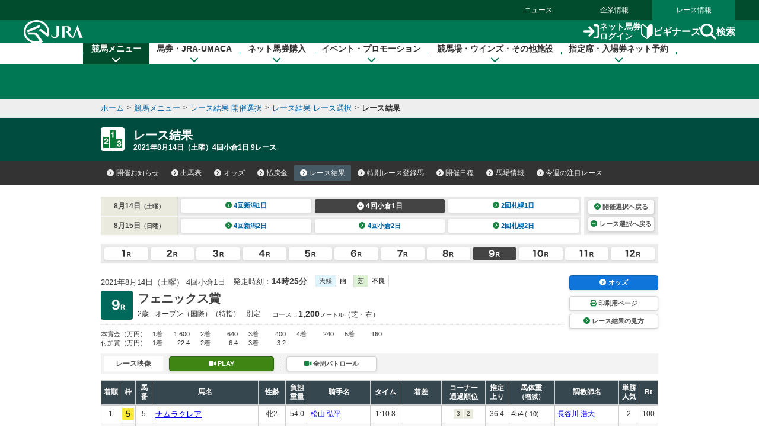

--- FILE ---
content_type: text/html
request_url: https://jra.jp/JRADB/accessS.html?CNAME=pw01sde1010202104010920210814/F1
body_size: 16570
content:
<!doctype html>
<html lang="ja">
  <head>
    <meta charset="Shift_JIS">
    <title>レース結果　JRA</title>
    
    
    <link rel="stylesheet" href="/common_r/css/base_property.css" />
<link rel="stylesheet" href="/common_d/css/reset.css" />
<link rel="stylesheet" href="/JRADB/common_d/css/fonts.css" />
<link rel="stylesheet" href="/JRADB/common_d/css/fontawesome_all.css">
<link rel="stylesheet" href="/JRADB/common_d/css/v4-shims.css">
<link rel="stylesheet" href="/common_d/css/frame_r.css?version=202510" />
<link rel="stylesheet" href="/JRADB/common_d/css/component_d.css?version=202412" />
<link rel="stylesheet" href="/JRADB/common_d/js/jquery.rcrumbs.css" />
<link rel="stylesheet" href="/JRADB/common_d/css/kaisai_info.css?version=2021" />
    <link rel="stylesheet" href="/JRADB/keiba/_css/result.css?version=202406" />
    <script src="/JRADB/js/common2.js"></script>
<script src="/JRADB/common_d/js/jquery-3.5.1.min.js"></script>
<script src="/JRADB/common_d/js/jquery.easing.min.js"></script>
<script src="/JRADB/common_d/js/jquery.cookie.js?version=2021"></script>
<script type="text/javascript" src="//web-cache.stream.ne.jp/web/jra/onetag2020/jstUtil.js" charset="Shift_JIS"></script>
<script src="//web-cache.stream.ne.jp/web/jra/onetag2020/eqOnetag.js"></script>
<script src="/common_r/header/js/header_r.js?version=202500"></script>
<script src="/common_r/footer/js/page_top.js?version=202500"></script>
<script src="/JRADB/common_d/pagetop/js/page_top.js?version=2021"></script>
<script src="/JRADB/common_d/js/anchor_scroll.js?version=2021"></script>
<script src="/JRADB/common_d/js/jquery.rcrumbs.js?version=2021"></script>
<script src="/JRADB/common_d/js/bread_crumbs.js?version=2021"></script>
<script src="/JRADB/common_d/js/jquery.matchHeight.js?version=2021"></script>
<script src="/JRADB/common_d/js/component_d.js?version=2024"></script>
<script src="/JRADB/common_d/js/kaisai_info.js?version=202104"></script>
<script type="module" charset="UTF-8" src="//web-cache.stream.ne.jp/web/jra/onetag2020/js/eqLivePopup.js"></script>
    <script src="/JRADB/keiba/_js/result.js?version=202102"></script>
    <script src="/JRADB/js/seiseki.js?version=202012"></script>
  </head>
  <body data-keiba-related-menu="result">
    <div id="wrapper">

      <div id="navigation_skip"><p><a href="#contents" tabindex="1"><i class="fa fa-chevron-circle-down" aria-hidden="true"></i>本文へ移動する</a></p></div>

<div id="header_bg"></div>

<div id="header" data-current="keiba">
<div class="content">

<div class="global_nav">
<div class="menu_list">
<div><a href="/news/">ニュース</a></div>
<div><a href="/company/">企業情報</a></div>
<div><a href="/">レース情報</a></div>
</div>
</div>

<div class="line main">
<div class="inner">
<h1><a href="/" class="sp_link_check" data-sp-link="https://sp.jra.jp/"><img src="/common_r/header/img/logo_jra.svg" alt="JRA 日本中央競馬会" /></a></h1>

<div class="menu_block">

<div class="submenu">
<div class="login"><a href="https://www.ipat.jra.go.jp/" target="_blank" title="新規ウインドウで開きます" class="sp_link_check" data-sp-link="https://www.ipat.jra.go.jp/sp/"><img src="/common_r/header/img/icon_login.svg" alt="">ネット馬券<br>ログイン</a></div>
<div class="beginner"><a href="/kouza/beginner/"><img src="/common_r/header/img/icon_beginner.svg" alt="">ビギナーズ</a></div>
<div class="search"><a href="#"  class="modal_open" role="button" tabindex="0" aria-label="検索ウィンドウを開く"><img src="/common_r/header/img/icon_search.svg" alt="">検索</a></div>

</div>

<div class="menu">
<div class="btn">
<a href="#" class="">

<span class="icon" aria-hidden="true">
<span class="bar"><span aria-hidden="true"></span><span aria-hidden="true"></span><span aria-hidden="true"></span></span>
</span>
<span class="txt"><span class="cap menu">メニュー</span><span class="cap close">閉じる</span></span>

</a>
</div>
</div>

</div><!-- /[.menu_block] -->

</div>
</div>

<div class="line" id="mega_menu">
<div class="inner">

<div class="primary_link_list">
<ul>
<li><a href="//www.jra.go.jp/faq/"><span class="icon"><i class="fa-solid fa-chevron-right" aria-hidden="true"></i></span><span class="txt">お問い合わせ/FAQ</span></a></li>
<li><a href="//qrcode.jra.go.jp/" target="_blank" title="新規ウインドウで開きます"><span class="icon"><i class="fa-solid fa-arrow-up-right-from-square" aria-hidden="true"></i></span><span class="txt">スマッピー</span></a></li>
<li><a href="https://www.ipat.jra.go.jp/sp/umaca/" target="_blank" title="新規ウインドウで開きます"><span class="icon"><i class="fa-solid fa-arrow-up-right-from-square" aria-hidden="true"></i></span><span class="txt">UMACAスマート</span></a></li>
</ul>
</div>

<ul>
<li id="gnav_keiba">
<div class="menu_unit">

<a href="/keiba/" class="category_home_link">競馬メニュー<i class="fa-solid fa-chevron-down"></i></a>
<div class="category_open_link">競馬メニュー<i class="fa-solid fa-chevron-down"></i></div>

<div class="submenu">

<div class="sub_head">
<a href="/keiba/"><i class="fa-solid fa-chevron-right" aria-hidden="true"></i>競馬メニュー トップ</a>
<div class="close"><a href="#" title="メニューを閉じる"><span class="sr-only">メニューを閉じる</span><i class="fa-solid fa-xmark" aria-hidden="true"></i></a></div>
</div>

<div class="menu_wrap col4">

<div class="col_wrap">
<div class="group_unit">
<p class="category"><span class="icon"><img src="/common_r/header/img/icon_submenu_category1_1.png" alt="" /></span><span class="txt">今週の開催情報</span></p>

<ul class="col2">
<li><a href="#" onClick="doAction('/JRADB/accessI.html','pw01ide01/4F');return false;"><span class="icon"><i class="fa-solid fa-chevron-right" aria-hidden="true"></i></span><span class="txt">開催お知らせ</span></a></li>
<li><a href="#" onClick="doAction('/JRADB/accessD.html','pw01dli00/F3');return false;"><span class="icon"><i class="fa-solid fa-chevron-right" aria-hidden="true"></i></span><span class="txt">出馬表</span></a></li>
<li><a href="#" onClick="doAction('/JRADB/accessO.html','pw15oli00/6D');return false;"><span class="icon"><i class="fa-solid fa-chevron-right" aria-hidden="true"></i></span><span class="txt">オッズ</span></a></li>
<li><a href="#" onClick="doAction('/JRADB/accessS.html','pw01sli00/AF');return false;"><span class="icon"><i class="fa-solid fa-chevron-right" aria-hidden="true"></i></span><span class="txt">レース結果</span></a></li>
<li><a href="/keiba/calendar/"><span class="icon"><i class="fa-solid fa-chevron-right" aria-hidden="true"></i></span><span class="txt">開催日程</span></a></li>
<li><a href="#" onClick="doAction('/JRADB/accessH.html','pw01hli00/03');return false;"><span class="icon"><i class="fa-solid fa-chevron-right" aria-hidden="true"></i></span><span class="txt">払戻金</span></a></li>
<li><a href="#" onClick="doAction('/JRADB/accessT.html','pw03trl00/29');return false;"><span class="icon"><i class="fa-solid fa-chevron-right" aria-hidden="true"></i></span><span class="txt">特別レース登録馬</span></a></li>
<li><a href="#" onClick="doAction('/JRADB/accessR.html','pw02uliD19999');return false"><span class="icon"><i class="fa-solid fa-chevron-right" aria-hidden="true"></i></span><span class="txt">競走馬検索</span></a></li>
<li><a href="/keiba/baba/"><span class="icon"><i class="fa-solid fa-chevron-right" aria-hidden="true"></i></span><span class="txt">馬場情報</span></a></li>
<li><a href="/keiba/thisweek/"><span class="icon"><i class="fa-solid fa-chevron-right" aria-hidden="true"></i></span><span class="txt">今週の注目レース</span></a></li>
<li><a href="/datafile/kiroku/"><span class="icon"><i class="fa-solid fa-chevron-right" aria-hidden="true"></i></span><span class="txt">達成間近な記録</span></a></li>
</ul>
</div>
</div>

<div class="col_wrap">
<div class="group_unit">
<p class="category"><span class="icon"><img src="/common_r/header/img/icon_submenu_category1_2.png" alt="" /></span><span class="txt">データファイル</span></p>

<ul class="col2">
<li><a href="/keiba/tokubetsu/"><span class="icon"><i class="fa-solid fa-chevron-right" aria-hidden="true"></i></span><span class="txt">G&#8544;レース出走馬決定順</span></a></li>
<li><a href="/datafile/seiseki/"><span class="icon"><i class="fa-solid fa-chevron-right" aria-hidden="true"></i></span><span class="txt">レース成績データ</span></a></li>
<li><a href="/datafile/tokubetsu/"><span class="icon"><i class="fa-solid fa-chevron-right" aria-hidden="true"></i></span><span class="txt">特別レース名解説</span></a></li>
<li><a href="/datafile/meikan/"><span class="icon"><i class="fa-solid fa-chevron-right" aria-hidden="true"></i></span><span class="txt">騎手・調教師データ</span></a></li>
<li><a href="/datafile/leading/"><span class="icon"><i class="fa-solid fa-chevron-right" aria-hidden="true"></i></span><span class="txt">リーディング情報</span></a></li>
<li><a href="/datafile/ranking/"><span class="icon"><i class="fa-solid fa-chevron-right" aria-hidden="true"></i></span><span class="txt">レーティング</span></a></li>
<li><a href="#" onclick="doAction('/JRADB/accessW.html','pr13rli00/8E');return false"><span class="icon"><i class="fa-solid fa-chevron-right" aria-hidden="true"></i></span><span class="txt">レコードタイム表</span></a></li>
<li><a href="/datafile/resist/"><span class="icon"><i class="fa-solid fa-chevron-right" aria-hidden="true"></i></span><span class="txt">競走馬登録馬名簿・馬名意味</span></a></li>
<li><a href="#" onClick="doAction('/JRADB/accessV.html','pv156liH1/98');return false"><span class="icon"><i class="fa-solid fa-chevron-right" aria-hidden="true"></i></span><span class="txt">競走馬登録・抹消一覧</span></a></li>
<li><a href="/keiba/5dai/"><span class="icon"><i class="fa-solid fa-chevron-right" aria-hidden="true"></i></span><span class="txt">5大登録</span></a></li>
<li><a href="/keiba/rpdf/"><span class="icon"><i class="fa-solid fa-chevron-right" aria-hidden="true"></i></span><span class="txt">開催場別出馬表</span></a></li>
</ul>
</div>
</div>

<div class="col_wrap">
<div class="group_unit">
<p class="category"><span class="icon"><img src="/common_r/header/img/icon_submenu_category1_3.png" alt="" /></span><span class="txt">競馬のルール</span></p>

<ul>
<li><a href="/keiba/program/"><span class="icon"><i class="fa-solid fa-chevron-right" aria-hidden="true"></i></span><span class="txt">競馬番組</span></a></li>
<li><a href="/judge/"><span class="icon"><i class="fa-solid fa-chevron-right" aria-hidden="true"></i></span><span class="txt">降着・失格のルール</span></a></li>
<li><a href="/keiba/rules/"><span class="icon"><i class="fa-solid fa-chevron-right" aria-hidden="true"></i></span><span class="txt">競馬のルール</span></a></li>
</ul>
</div>

<div class="group_unit">
<p class="category"><span class="icon"><img src="/common_r/header/img/icon_submenu_category1_4.png" alt="" /></span><span class="txt">海外競馬・地方競馬</span></p>

<ul>
<li><a href="/keiba/overseas/"><span class="icon"><i class="fa-solid fa-chevron-right" aria-hidden="true"></i></span><span class="txt">海外競馬発売</span></a></li>
<li><a href="/news/kaigai/"><span class="icon"><i class="fa-solid fa-chevron-right" aria-hidden="true"></i></span><span class="txt">JRAの国際競走</span></a></li>
<li><a href="/link/nar.html"><span class="icon"><i class="fa-solid fa-chevron-right" aria-hidden="true"></i></span><span class="txt">地方競馬の情報・関連リンク</span></a></li>
</ul>
</div>
</div>
<div class="col_wrap">

<div class="group_unit">
<p class="category"><span class="icon"><img src="/common_r/header/img/icon_submenu_category1_5.png" alt="" /></span><span class="txt">競馬にかかわる人々</span></p>

<ul>
<li><a href="/owner/"><span class="icon"><i class="fa-solid fa-chevron-right" aria-hidden="true"></i></span><span class="txt">馬主情報</span></a></li>
<li><a href="/school/jockey/"><span class="icon"><i class="fa-solid fa-chevron-right" aria-hidden="true"></i></span><span class="txt">騎手になるには</span></a></li>
<li><a href="/school/stable/work/"><span class="icon"><i class="fa-solid fa-chevron-right" aria-hidden="true"></i></span><span class="txt">厩舎スタッフになるには</span></a></li>
</ul>


</div>

<div class="group_unit">
<p class="category"><span class="icon"><img src="/common_r/header/img/icon_submenu_category1_7.png" alt="" /></span><span class="txt">競馬中継・ライブ配信</span></p>

<ul>
<li><a href="/tvradio/"><span class="icon"><i class="fa-solid fa-chevron-right" aria-hidden="true"></i></span><span class="txt">競馬中継・ライブ配信</span></a></li>
</ul>
</div>
</div>
</div>

</div>
</div>
</li>

<li id="gnav_cash">
<div class="menu_unit">
<a href="/kouza/" class="category_home_link">馬券・JRA-UMACA<i class="fa-solid fa-chevron-down"></i></a>
<div class="category_open_link">馬券・JRA-UMACA<i class="fa-solid fa-chevron-down"></i></div>
<div class="submenu">

<div class="sub_head">
<a href="/kouza/"><i class="fa-solid fa-chevron-right" aria-hidden="true"></i>馬券・JRA-UMACA トップ</a>
<div class="close"><a href="#" title="メニューを閉じる"><span class="sr-only">メニューを閉じる</span><i class="fa-solid fa-xmark" aria-hidden="true"></i></a></div>
</div>

<div class="menu_wrap col4">

<div class="col_wrap">
<div class="group_unit">
<p class="category"><span class="icon"><img src="/common_r/header/img/icon_submenu_category2_1.png" alt="" /></span><span class="txt">発売・払戻</span></p>

<ul>
<li><a href="/kouza/yoko/"><span class="icon"><i class="fa-solid fa-chevron-right" aria-hidden="true"></i></span><span class="txt">発売レース一覧</span></a></li>
<li><a href="/kouza/win5/info/racelist.html"><span class="icon"><i class="fa-solid fa-chevron-right" aria-hidden="true"></i></span><span class="txt">WIN5対象レース</span></a></li>
<li><a href="/kouza/haraimodoshi/"><span class="icon"><i class="fa-solid fa-chevron-right" aria-hidden="true"></i></span><span class="txt">払戻カレンダー</span></a></li>
</ul>
</div>

<div class="group_unit">
<p class="category"><span class="icon"><img src="/common_r/header/img/icon_submenu_category2_2.png" alt="" /></span><span class="txt">UMACA</span></p>

<ul class="col2">
<li><a href="/kouza/umaca/"><span class="icon"><i class="fa-solid fa-chevron-right" aria-hidden="true"></i></span><span class="txt">UMACAとは</span></a></li>
<li><a href="/kouza/umaca/issue/"><span class="icon"><i class="fa-solid fa-chevron-right" aria-hidden="true"></i></span><span class="txt">UMACA会員登録方法</span></a></li>
<li><a href="/kouza/umaca/howto/"><span class="icon"><i class="fa-solid fa-chevron-right" aria-hidden="true"></i></span><span class="txt">UMACAご利用方法</span></a></li>
<li><a href="/kouza/umaca/smart/"><span class="icon"><i class="fa-solid fa-chevron-right" aria-hidden="true"></i></span><span class="txt">UMACAスマート</span></a></li>
<li><a href="/kouza/umaca/point/"><span class="icon"><i class="fa-solid fa-chevron-right" aria-hidden="true"></i></span><span class="txt">UMACAポイント</span></a></li>
<li><a href="/kouza/umaca/bonus/"><span class="icon"><i class="fa-solid fa-chevron-right" aria-hidden="true"></i></span><span class="txt">UMACAボーナスポイント</span></a></li>
<li><a href="https://umaportsp.jra.jp" target="_blank" title="新規ウインドウで開きます"><span class="icon"><i class="fa-solid fa-arrow-up-right-from-square" aria-hidden="true"></i></span><span class="txt">UMACAマイページ</span></a></li>
<li><a href="/kouza/umaca/umaport/"><span class="icon"><i class="fa-solid fa-chevron-right" aria-hidden="true"></i></span><span class="txt">UMAポート</span></a></li>
</ul>
</div>
</div>

<div class="col_wrap">
<div class="group_unit">
<p class="category"><span class="icon"><img src="/common_r/header/img/icon_submenu_category2_3.png" alt="" /></span><span class="txt">スマッピー</span></p>

<ul>
<li><a href="/kouza/qrbet/"><span class="icon"><i class="fa-solid fa-chevron-right" aria-hidden="true"></i></span><span class="txt">スマッピーとは</span></a></li>
<li><a href="//qrcode.jra.go.jp/" target="_blank" title="新規ウインドウで開きます"><span class="icon"><i class="fa-solid fa-arrow-up-right-from-square" aria-hidden="true"></i></span><span class="txt">スマッピー用QR作成サイト</span></a></li>
</ul>
</div>

<div class="group_unit">
<p class="category"><span class="icon"><img src="/common_r/header/img/icon_submenu_category2_4.png" alt="" /></span><span class="txt">JRAプレミアム・プラス10</span></p>

<ul>
<li><a href="/kouza/ultrapremium/"><span class="icon"><i class="fa-solid fa-chevron-right" aria-hidden="true"></i></span><span class="txt">JRAウルトラプレミアム</span></a></li>

<li><a href="/kouza/premium/"><span class="icon"><i class="fa-solid fa-chevron-right" aria-hidden="true"></i></span><span class="txt">JRAプレミアム</span></a></li>
<li><a href="/kouza/superpremium/"><span class="icon"><i class="fa-solid fa-chevron-right" aria-hidden="true"></i></span><span class="txt">JRAスーパープレミアム</span></a></li>
<li><a href="/kouza/plus10/"><span class="icon"><i class="fa-solid fa-chevron-right" aria-hidden="true"></i></span><span class="txt">JRAプラス10</span></a></li>
</ul>
</div>

<div class="group_unit">
<p class="category"><span class="icon"><img src="/common_r/header/img/icon_submenu_category_win5.png" alt="" /></span><span class="txt">WIN5</span></p>

<ul>
<li><a href="/kouza/win5/"><span class="icon"><i class="fa-solid fa-chevron-right" aria-hidden="true"></i></span><span class="txt">WIN5とは</span></a></li>
<li><a href="/kouza/win5/basic/"><span class="icon"><i class="fa-solid fa-chevron-right" aria-hidden="true"></i></span><span class="txt">WIN5を知ろう</span></a></li>
<li><a href="/kouza/win5/buy/"><span class="icon"><i class="fa-solid fa-chevron-right" aria-hidden="true"></i></span><span class="txt">WIN5の買い方は3通り</span></a></li>
<li><a href="/kouza/win5/member/"><span class="icon"><i class="fa-solid fa-chevron-right" aria-hidden="true"></i></span><span class="txt">購入するには？</span></a></li>
</ul>
</div>

</div>

<div class="col_wrap">
<div class="group_unit">
<p class="category"><span class="icon"><img src="/common_r/header/img/icon_submenu_category3_1.png" alt="" /></span><span class="txt">はじめての方へ</span></p>

<div class="category_top">
<a href="/kouza/beginner/"><span class="icon"><i class="fa-solid fa-chevron-right" aria-hidden="true"></i></span><span class="txt">ビギナーズ</span></a>
</div>

<ul class="col2">
<li><a href="/kouza/beginner/baken/"><span class="icon"><i class="fa-solid fa-chevron-right" aria-hidden="true"></i></span><span class="txt">馬券の種類</span></a></li>
<li><a href="/kouza/beginner/mark/"><span class="icon"><i class="fa-solid fa-chevron-right" aria-hidden="true"></i></span><span class="txt">マークカード</span></a></li>
<li><a href="/kouza/beginner/buy/"><span class="icon"><i class="fa-solid fa-chevron-right" aria-hidden="true"></i></span><span class="txt">馬券の購入（現金）</span></a></li>
<li><a href="/kouza/beginner/cashless/"><span class="icon"><i class="fa-solid fa-chevron-right" aria-hidden="true"></i></span><span class="txt">馬券の購入（UMACA）</span></a></li>
<li><a href="/kouza/useful/mark_form_tensu/"><span class="icon"><i class="fa-solid fa-chevron-right" aria-hidden="true"></i></span><span class="txt">フォーメーション組合せ数計算</span></a></li>
<li><a href="/kouza/yougo/"><span class="icon"><i class="fa-solid fa-chevron-right" aria-hidden="true"></i></span><span class="txt">競馬用語辞典</span></a></li>
<li><a href="/kouza/useful/hayamihyo/"><span class="icon"><i class="fa-solid fa-chevron-right" aria-hidden="true"></i></span><span class="txt">マークカード点数早見表</span></a></li>
<li><a href="#" onclick="doAction('/JRADB/accessX.html','pr12rnk00/01');return false"><span class="icon"><i class="fa-solid fa-chevron-right" aria-hidden="true"></i></span><span class="txt">払戻金ランキング</span></a></li>
<li><a href="/kouza/thoroughbred/"><span class="icon"><i class="fa-solid fa-chevron-right" aria-hidden="true"></i></span><span class="txt">サラブレッド講座</span></a></li>
<li><a href="/kouza/beginner/seminar/"><span class="icon"><i class="fa-solid fa-chevron-right" aria-hidden="true"></i></span><span class="txt">ビギナーズセミナー</span></a></li>
</ul>
</div>
</div>

<div class="col_wrap">
<div class="group_unit">
<p class="category"><span class="icon"><img src="/common_r/header/img/icon_submenu_category2_6.png" alt="" /></span><span class="txt">馬券のルール</span></p>

<ul>
<li><a href="/kouza/baken/index.html#cat_sell"><span class="icon"><i class="fa-solid fa-chevron-right" aria-hidden="true"></i></span><span class="txt">発売</span></a></li>
<li><a href="/kouza/baken/index.html#cat_harai"><span class="icon"><i class="fa-solid fa-chevron-right" aria-hidden="true"></i></span><span class="txt">払戻</span></a></li>
<li><a href="/kouza/baken/index.html#cat_return"><span class="icon"><i class="fa-solid fa-chevron-right" aria-hidden="true"></i></span><span class="txt">返還</span></a></li>
<li><a href="/kouza/baken/index.html#cat_calc"><span class="icon"><i class="fa-solid fa-chevron-right" aria-hidden="true"></i></span><span class="txt">払戻金の計算方法</span></a></li>
<li><a href="/kouza/baken/index.html#cat_info"><span class="icon"><i class="fa-solid fa-chevron-right" aria-hidden="true"></i></span><span class="txt">JRAからのお願い</span></a></li>
</ul>
</div>
</div>

</div>
</div>

</div>
</li>

<li id="gnav_dento">
<div class="menu_unit">
<a href="/dento.html" class="category_home_link">ネット馬券購入<i class="fa-solid fa-chevron-down"></i></a>
<div class="category_open_link">ネット馬券購入<i class="fa-solid fa-chevron-down"></i></div>

<div class="submenu">

<div class="sub_head">
<a href="/dento.html"><i class="fa-solid fa-chevron-right" aria-hidden="true"></i>ネット馬券購入 トップ</a>
<div class="close"><a href="#" title="メニューを閉じる"><span class="sr-only">メニューを閉じる</span><i class="fa-solid fa-xmark" aria-hidden="true"></i></a></div>
</div>

<div class="menu_wrap col3 row1">


<div class="group_unit">
<div class="login_unit">

<div class="btn_list">
<div class="unit soku">
<a href="https://www.ipat.jra.go.jp/" target="_blank" title="新規ウインドウで開きます" class="sp_link_check" data-sp-link="https://www.ipat.jra.go.jp/sp/">
<div class="logo"><img src="/common_r/header/img/logo_login_soku.svg" alt="即PAT A-PAT"></div>
<div class="btn_wrap"><div class="btn-round"><i class="fa-solid fa-arrow-right-to-bracket"></i>ログイン</div></div>
</a>
</div>

<div class="unit direct">
<a href="https://www.direct.jra.go.jp/" target="_blank" title="新規ウインドウで開きます">
<div class="logo"><img src="/common_r/header/img/logo_login_direct.svg" alt="JRAダイレクト"></div>
<div class="btn_wrap"><div class="btn-round"><i class="fa-solid fa-arrow-right-to-bracket"></i>ログイン</div></div>
</a>
</div>
<div class="unit nar">
<a href="https://n.ipat.jra.go.jp/" target="_blank" title="新規ウインドウで開きます" class="sp_link_check" data-sp-link="https://n.ipat.jra.go.jp/sp/">
<div class="logo"><img src="/common_r/header/img/logo_login_nar.svg" alt="地方競馬"></div>
<div class="btn_wrap"><div class="btn-round"><i class="fa-solid fa-arrow-right-to-bracket"></i>ログイン</div></div>
</a>
</div>
</div>

<ul class="link_list_mm">
<li><a href="/faq/id/"><span class="icon"><i class="fa-solid fa-chevron-right" aria-hidden="true"></i></span><span class="txt">加入者番号等がご不明な方</span></a></li>
<li><a href="/dento/soku/about.html"><span class="icon"><i class="fa-solid fa-chevron-right" aria-hidden="true"></i></span><span class="txt">新規会員登録</span></a></li>
</ul>

<div class="related_links">

<div><a href="https://www.nvinq.jra.go.jp/jra/servlet/JRAVotereference" class="sp_link_check btn_radius" target="_blank" title="新規ウインドウで開きます" data-sp-link="https://www.nvinq.jra.go.jp/jrasp/JRASMPVotereference"><img src="/common_r/header/img/icon_history.svg" alt="">ネット購入履歴<span class="icon"><i class="fa-solid fa-arrow-up-right-from-square" aria-hidden="true"></i></span></a></div>

<div><a href="https://www.clubjranet.jra.go.jp/clubjranet_pc/" class="sp_link_check btn_radius" target="_blank" title="新規ウインドウで開きます" data-sp-link="https://m.clubjranet.jra.go.jp/clubjranet_mo/sp/"><img src="/common_r/header/img/icon_club_jra.svg" alt="">Club JRA-Net<span class="icon"><i class="fa-solid fa-arrow-up-right-from-square" aria-hidden="true"></i></span></a></div>

</div>

</div>

</div>


<div class="col_wrap">
<div class="group_unit">
<p class="category"><span class="icon"><img src="/common_r/header/img/icon_submenu_category_dento1.svg" alt="" /></span><span class="txt"><a href="/dento/soku/about.html">新規会員登録</a></span></p>

<!-- <ul>
<li><a href="/dento/soku/about.html"><span class="icon"><i class="fa-solid fa-chevron-right" aria-hidden="true"></i></span><span class="txt">即PAT（ソクパット）とは？</span></a></li>
</ul> -->

</div>

<div class="group_unit">
<p class="category"><span class="icon"><img src="/common_r/header/img/icon_submenu_category_dento2.svg" alt="" /></span><span class="txt">ご利用案内</span></p>

<ul>
<li><a href="/dento/soku.html"><span class="icon"><i class="fa-solid fa-chevron-right" aria-hidden="true"></i></span><span class="txt">即PAT</span></a></li>
<li><a href="/dento/a.html"><span class="icon"><i class="fa-solid fa-chevron-right" aria-hidden="true"></i></span><span class="txt">A-PAT</span></a></li>
<li><a href="/dento/direct.html"><span class="icon"><i class="fa-solid fa-chevron-right" aria-hidden="true"></i></span><span class="txt">JRAダイレクト</span></a></li>
<li><a href="/dento/ars/instructions.html"><span class="icon"><i class="fa-solid fa-chevron-right" aria-hidden="true"></i></span><span class="txt">担保ARS</span></a></li>
</ul>

</div>
</div>

<div class="col_wrap">
<div class="group_unit">
<p class="category"><span class="icon"><img src="/common_r/header/img/icon_submenu_category_dento4.svg" alt="" /></span><span class="txt">キャンペーン</span></p>

<ul>
<li><a href="/dento/campaign.html"><span class="icon"><i class="fa-solid fa-chevron-right" aria-hidden="true"></i></span><span class="txt">キャンペーン一覧</span></a></li>
</ul>

</div>
</div>

</div>
</div>

</div>
</li>

<li id="gnav_event">
<div class="menu_unit">
<a href="/event/" class="category_home_link">イベント・プロモーション<i class="fa-solid fa-chevron-down"></i></a>
<div class="category_open_link">イベント・プロモーション<i class="fa-solid fa-chevron-down"></i></div>

<div class="submenu">

<div class="sub_head">
<a href="/event/"><i class="fa-solid fa-chevron-right" aria-hidden="true"></i>イベント・プロモーション トップ</a>
<div class="close"><a href="#" title="メニューを閉じる"><span class="sr-only">メニューを閉じる</span><i class="fa-solid fa-xmark" aria-hidden="true"></i></a></div>
</div>


<div class="menu_wrap col3 row1">

<div class="col_wrap">  
<div class="group_unit">
<p class="category"><span class="icon"><img src="/common_r/header/img/icon_submenu_category4_2.png" alt="" /></span><span class="txt">イベント</span></p>

<ul class="col2">
<li><a href="https://jra-fun.jp/event/list/" target="_blank" title="新規ウインドウで開きます（外部サイトに接続）"><span class="icon"><i class="fa-solid fa-arrow-up-right-from-square" aria-hidden="true"></i></span><span class="txt">競馬場</span></a></li>
<li><a href="/event/index2.html"><span class="icon"><i class="fa-solid fa-chevron-right" aria-hidden="true"></i></span><span class="txt">ウインズ</span></a></li>
<li><a href="/event/index3.html"><span class="icon"><i class="fa-solid fa-chevron-right" aria-hidden="true"></i></span><span class="txt">パークウインズ</span></a></li>
<li><a href="/event/index7.html"><span class="icon"><i class="fa-solid fa-chevron-right" aria-hidden="true"></i></span><span class="txt">ネット投票</span></a></li>
<li><a href="/event/index4.html"><span class="icon"><i class="fa-solid fa-chevron-right" aria-hidden="true"></i></span><span class="txt">馬とのふれあい</span></a></li>
<li><a href="/event/index5.html"><span class="icon"><i class="fa-solid fa-chevron-right" aria-hidden="true"></i></span><span class="txt">公開調教</span></a></li>
<li><a href="/event/index6.html"><span class="icon"><i class="fa-solid fa-chevron-right" aria-hidden="true"></i></span><span class="txt">その他</span></a></li>
</ul>
</div>
</div>

<div class="col_wrap">  
<div class="group_unit">
<p class="category"><span class="icon"><img src="/common_r/header/img/icon_submenu_category4_1.png" alt="" /></span><span class="txt">プロモーション</span></p>

<ul class="col2">
<li><a href="https://jra-fun.jp/" target="_blank" title="新規ウインドウで開きます（外部サイトに接続）"><span class="icon"><i class="fa-solid fa-arrow-up-right-from-square" aria-hidden="true"></i></span><span class="txt">JRA FUN</span></a></li>
<li><a href="https://jra-fun.jp/hellospecialtimes/" target="_blank" title="新規ウインドウで開きます（外部サイトに接続）"><span class="icon"><i class="fa-solid fa-arrow-up-right-from-square" aria-hidden="true"></i></span><span class="txt">Hello, Special Times.</span></a></li>
<li><a href="https://umajo.jra.jp" target="_blank" title="新規ウインドウで開きます（外部サイトに接続）"><span class="icon"><i class="fa-solid fa-arrow-up-right-from-square" aria-hidden="true"></i></span><span class="txt">UMAJO</span></a></li>
<li><a href="https://jra-fun.jp/welcome-chance/" target="_blank" title="新規ウインドウで開きます"><span class="icon"><i class="fa-solid fa-arrow-up-right-from-square" aria-hidden="true"></i></span><span class="txt">Welcomeチャンス！</span></a></li>
<li><a href="https://turfy.jp/" target="_blank" title="新規ウインドウで開きます（外部サイトに接続）"><span class="icon"><i class="fa-solid fa-arrow-up-right-from-square" aria-hidden="true"></i></span><span class="txt">TURFY LAND</span></a></li>
</ul>
</div>
</div>

<div class="col_wrap">  
<div class="group_unit">
<p class="category"><span class="icon"><img src="/common_r/header/img/icon_submenu_category4_3.png" alt="" /></span><span class="txt">競馬ギャラリー</span></p>

<ul class="col2">
<li><a href="/gallery/ads/"><span class="icon"><i class="fa-solid fa-chevron-right" aria-hidden="true"></i></span><span class="txt">年間CM</span></a></li>
<li><a href="/gallery/ads/other.html"><span class="icon"><i class="fa-solid fa-chevron-right" aria-hidden="true"></i></span><span class="txt">JRAポスター</span></a></li>
<li><a href="/gallery/ads/sonota.html"><span class="icon"><i class="fa-solid fa-chevron-right" aria-hidden="true"></i></span><span class="txt">その他</span></a></li>

<li><a href="/gallery/jrasho/"><span class="icon"><i class="fa-solid fa-chevron-right" aria-hidden="true"></i></span><span class="txt">JRA賞</span></a></li>
<li><a href="/gallery/dendo/"><span class="icon"><i class="fa-solid fa-chevron-right" aria-hidden="true"></i></span><span class="txt">競馬の殿堂</span></a></li>
<li><a href="/gallery/3minmeiba/"><span class="icon"><i class="fa-solid fa-chevron-right" aria-hidden="true"></i></span><span class="txt">3分でわかった気になる名馬</span></a></li>

<li><a href="/gallery/update/"><span class="icon"><i class="fa-solid fa-chevron-right" aria-hidden="true"></i></span><span class="txt">アップデートムービー</span></a></li>
<li><a href="/gallery/column/"><span class="icon"><i class="fa-solid fa-chevron-right" aria-hidden="true"></i></span><span class="txt">競馬コラム</span></a></li>
<li><a href="/gallery/digital_contents/"><span class="icon"><i class="fa-solid fa-chevron-right" aria-hidden="true"></i></span><span class="txt">壁紙カレンダー</span></a></li>
<li><a href="/gallery/digital_contents/digital_book/"><span class="icon"><i class="fa-solid fa-chevron-right" aria-hidden="true"></i></span><span class="txt">デジタルブック</span></a></li>

<li><a href="/gallery/blog/"><span class="icon"><i class="fa-solid fa-chevron-right" aria-hidden="true"></i></span><span class="txt">ブログ</span></a></li>

<li><a href="/link/eizo.html"><span class="icon"><i class="fa-solid fa-chevron-right" aria-hidden="true"></i></span><span class="txt">映像サービス・グッズ販売など</span></a></li>

</ul>
</div>
</div>


</div>
</div>
</div>
</li>

<li id="gnav_facilities">
<div class="menu_unit">
<a href="/facilities/" class="category_home_link">競馬場・ウインズ・その他施設<i class="fa-solid fa-chevron-down"></i></a>
<div class="category_open_link">競馬場・ウインズ・その他施設<i class="fa-solid fa-chevron-down"></i></div>

<div class="submenu">

<div class="sub_head">
<a href="/facilities/"><i class="fa-solid fa-chevron-right" aria-hidden="true"></i>競馬場・ウインズ・その他施設 トップ</a>
<div class="close"><a href="#" title="メニューを閉じる"><span class="sr-only">メニューを閉じる</span><i class="fa-solid fa-xmark" aria-hidden="true"></i></a></div>
</div>

<div class="menu_wrap col4">

<div class="col_wrap">
<div class="group_unit">
<p class="category"><span class="icon"><img src="/common_r/header/img/icon_submenu_category5_6.png" alt="" /></span><span class="txt">インフォメーション</span></p>

<ul>
<li><a href="/facilities/wifi/"><span class="icon"><i class="fa-solid fa-chevron-right" aria-hidden="true"></i></span><span class="txt">Wi-Fi（無線LAN）</span></a></li>
<li><a href="/facilities/informations/"><span class="icon"><i class="fa-solid fa-chevron-right" aria-hidden="true"></i></span><span class="txt">JRAからのお願い・ご注意</span></a></li>
</ul>
</div>

</div>

<div class="col_wrap">
<div class="group_unit">
<p class="category"><span class="icon"><img src="/common_r/header/img/icon_submenu_category5_2.png" alt="" /></span><span class="txt">競馬場</span></p>

<div class="category_top">
<a href="/facilities/"><span class="icon"><i class="fa-solid fa-chevron-right" aria-hidden="true"></i></span><span class="txt">競馬場トップ</span></a>
</div>

<ul class="col3">
<li><a href="/facilities/race/sapporo/"><span class="icon"><i class="fa-solid fa-chevron-right" aria-hidden="true"></i></span><span class="txt">札幌競馬場</span></a></li>
<li><a href="/facilities/race/hakodate/"><span class="icon"><i class="fa-solid fa-chevron-right" aria-hidden="true"></i></span><span class="txt">函館競馬場</span></a></li>
<li><a href="/facilities/race/fukushima/"><span class="icon"><i class="fa-solid fa-chevron-right" aria-hidden="true"></i></span><span class="txt">福島競馬場</span></a></li>
<li><a href="/facilities/race/niigata/"><span class="icon"><i class="fa-solid fa-chevron-right" aria-hidden="true"></i></span><span class="txt">新潟競馬場</span></a></li>
<li><a href="/facilities/race/tokyo/"><span class="icon"><i class="fa-solid fa-chevron-right" aria-hidden="true"></i></span><span class="txt">東京競馬場</span></a></li>
<li><a href="/facilities/race/nakayama/"><span class="icon"><i class="fa-solid fa-chevron-right" aria-hidden="true"></i></span><span class="txt">中山競馬場</span></a></li>
<li><a href="/facilities/race/chukyo/"><span class="icon"><i class="fa-solid fa-chevron-right" aria-hidden="true"></i></span><span class="txt">中京競馬場</span></a></li>
<li><a href="/facilities/race/kyoto/"><span class="icon"><i class="fa-solid fa-chevron-right" aria-hidden="true"></i></span><span class="txt">京都競馬場</span></a></li>
<li><a href="/facilities/race/hanshin/"><span class="icon"><i class="fa-solid fa-chevron-right" aria-hidden="true"></i></span><span class="txt">阪神競馬場</span></a></li>
<li><a href="/facilities/race/kokura/"><span class="icon"><i class="fa-solid fa-chevron-right" aria-hidden="true"></i></span><span class="txt">小倉競馬場</span></a></li>
</ul>
</div>
</div>

<div class="col_wrap">
<div class="group_unit">

<p class="category"><span class="icon"><img src="/common_r/header/img/icon_submenu_category5_3.png" alt="" /></span><span class="txt">ウインズ・エクセル</span></p>

<div class="category_top">
<a href="/facilities/wins.html"><span class="icon"><i class="fa-solid fa-chevron-right" aria-hidden="true"></i></span><span class="txt">ウインズ・エクセルトップ</span></a>
</div>

<ul class="col2">
<li><a href="/facilities/wins.html#area1"><span class="icon"><i class="fa-solid fa-chevron-right" aria-hidden="true"></i></span><span class="txt">北海道・東北地区</span></a></li>
<li><a href="/facilities/wins.html#area2"><span class="icon"><i class="fa-solid fa-chevron-right" aria-hidden="true"></i></span><span class="txt">関東・甲信越地区</span></a></li>
<li><a href="/facilities/wins.html#area3"><span class="icon"><i class="fa-solid fa-chevron-right" aria-hidden="true"></i></span><span class="txt">中部・関西地区</span></a></li>
<li><a href="/facilities/wins.html#area4"><span class="icon"><i class="fa-solid fa-chevron-right" aria-hidden="true"></i></span><span class="txt">中国・四国・九州地区</span></a></li>
</ul>
</div>

<div class="group_unit">

<p class="category"><span class="icon"><img src="/common_r/header/img/icon_submenu_category5_4.png" alt="" /></span><span class="txt">J-PLACE</span></p>

<div class="category_top">
<a href="/facilities/j-place.html"><span class="icon"><i class="fa-solid fa-chevron-right" aria-hidden="true"></i></span><span class="txt">J-PLACEトップ</span></a>
</div>

<ul class="col2">
<li><a href="/facilities/j-place/area1/"><span class="icon"><i class="fa-solid fa-chevron-right" aria-hidden="true"></i></span><span class="txt">北海道・東北地区</span></a></li>
<li><a href="/facilities/j-place/area2/"><span class="icon"><i class="fa-solid fa-chevron-right" aria-hidden="true"></i></span><span class="txt">関東・甲信越地区</span></a></li>
<li><a href="/facilities/j-place/area3/"><span class="icon"><i class="fa-solid fa-chevron-right" aria-hidden="true"></i></span><span class="txt">中部・関西地区</span></a></li>
<li><a href="/facilities/j-place/area4/"><span class="icon"><i class="fa-solid fa-chevron-right" aria-hidden="true"></i></span><span class="txt">中国・四国・九州地区</span></a></li>
</ul>
</div>
</div>

<div class="col_wrap">
<div class="group_unit">

<p class="category"><span class="icon"><img src="/common_r/header/img/icon_submenu_category5_5.png" alt="" /></span><span class="txt">その他施設</span></p>

<div class="category_top">
<a href="/facilities/facility.html"><span class="icon"><i class="fa-solid fa-chevron-right" aria-hidden="true"></i></span><span class="txt">その他施設トップ</span></a>
</div>

<ul class="col2">
<li><a href="/facilities/tc/miho/"><span class="icon"><i class="fa-solid fa-chevron-right" aria-hidden="true"></i></span><span class="txt">美浦トレーニング・センター</span></a></li>
<li><a href="/facilities/tc/rittou/"><span class="icon"><i class="fa-solid fa-chevron-right" aria-hidden="true"></i></span><span class="txt">栗東トレーニング・センター</span></a></li>
<li><a href="/school/"><span class="icon"><i class="fa-solid fa-chevron-right" aria-hidden="true"></i></span><span class="txt">競馬学校</span></a></li>
<li><a href="/facilities/etc/lab/"><span class="icon"><i class="fa-solid fa-chevron-right" aria-hidden="true"></i></span><span class="txt">競走馬総合研究所</span></a></li>
<li><a href="/facilities/bajikouen/"><span class="icon"><i class="fa-solid fa-chevron-right" aria-hidden="true"></i></span><span class="txt">馬事公苑</span></a></li>
<li><a href="//www.bajibunka.or.jp/uma/index.php" target="_blank" title="新規ウインドウで開く"><span class="icon"><i class="fa-solid fa-arrow-up-right-from-square" aria-hidden="true"></i></span><span class="txt">根岸競馬記念公苑</span></a></li>
<li><a href="//www.bajibunka.or.jp/keiba/index.php" target="_blank" title="新規ウインドウで開く"><span class="icon"><i class="fa-solid fa-arrow-up-right-from-square" aria-hidden="true"></i></span><span class="txt">競馬博物館</span></a></li>
<li><a href="/facilities/farm/hidaka/"><span class="icon"><i class="fa-solid fa-chevron-right" aria-hidden="true"></i></span><span class="txt">日高育成牧場</span></a></li>
<li><a href="/facilities/farm/miyazaki/"><span class="icon"><i class="fa-solid fa-chevron-right" aria-hidden="true"></i></span><span class="txt">宮崎育成牧場</span></a></li>
<li><a href="//gatej.jp/" target="_blank" title="新規ウインドウで開く"><span class="icon"><i class="fa-solid fa-arrow-up-right-from-square" aria-hidden="true"></i></span><span class="txt">Gate J.</span></a></li>
<li><a href="//jra-fun.jp/viesta/" target="_blank" title="新規ウインドウで開く"><span class="icon"><i class="fa-solid fa-arrow-up-right-from-square" aria-hidden="true"></i></span><span class="txt">VIESTA（仙台・熊本）</span></a></li>
<li><a href="http://www.miki-hlp.or.jp" target="_blank" title="新規ウインドウで開く"><span class="icon"><i class="fa-solid fa-arrow-up-right-from-square" aria-hidden="true"></i></span><span class="txt">三木ホースランドパーク</span></a></li>
</ul>
</div>
</div>

</div>
</div>

</div>
</li>

<li id="gnav_ticket">
<div class="menu_unit">
<a href="/ticket/" class="category_home_link">指定席・入場券ネット予約<i class="fa-solid fa-chevron-down"></i></a>
<div class="category_open_link">指定席・入場券ネット予約<i class="fa-solid fa-chevron-down"></i></div>

<div class="submenu">

<div class="sub_head">
<a href="/ticket/"><i class="fa-solid fa-chevron-right" aria-hidden="true"></i>指定席・入場券ネット予約 トップ</a>
<div class="close"><a href="#" title="メニューを閉じる"><span class="sr-only">メニューを閉じる</span><i class="fa-solid fa-xmark" aria-hidden="true"></i></a></div>
</div>

<div class="menu_wrap col2">

<div class="col_wrap">
<div class="group_unit">
<p class="category"><span class="icon"><img src="/common_r/header/img/icon_submenu_category5_1.png" alt="" /></span><span class="txt">指定席・入場券ネット予約</span>
<a href="https://jra-tickets.jp/contents/landing/index.html" class="btn-round green" target="_blank" title="新規ウインドウで開きます">ログイン<i class="fa-solid fa-arrow-up-right-from-square" aria-hidden="true"></i></a>
</p>

<div class="category_top">
<a href="/ticket/"><span class="icon"><i class="fa-solid fa-chevron-right" aria-hidden="true"></i></span><span class="txt">指定席・入場券ネット予約 トップ</span></a>
</div>

<ul>
<li><a href="/ticket/member/"><span class="icon"><i class="fa-solid fa-chevron-right" aria-hidden="true"></i></span><span class="txt">ネット予約会員登録</span></a></li>
<li><a href="/ticket/schedule/schedule.html"><span class="icon"><i class="fa-solid fa-chevron-right" aria-hidden="true"></i></span><span class="txt">抽選・発売スケジュール</span></a></li>
<li><a href="/ticket/resale/"><span class="icon"><i class="fa-solid fa-chevron-right" aria-hidden="true"></i></span><span class="txt">指定席転売対策への取組み</span></a></li>
<li><a href="/ticket/kiyaku/"><span class="icon"><i class="fa-solid fa-chevron-right" aria-hidden="true"></i></span><span class="txt">会員約定</span></a></li>
<li><a href="/ticket/privacy/"><span class="icon"><i class="fa-solid fa-chevron-right" aria-hidden="true"></i></span><span class="txt">個人情報保護方針</span></a></li>
<li><a href="/ticket/mailorderlaw/"><span class="icon"><i class="fa-solid fa-chevron-right" aria-hidden="true"></i></span><span class="txt">特定商取引法に基づく表示</span></a></li>
</ul>
</div>

</div>

<div class="col_wrap">
<div class="group_unit">
<p class="category"><span class="icon"><img src="/common_r/header/img/icon_submenu_category_jracard.png" alt="" /></span><span class="txt">JRAカード</span></p>

<div class="category_top">
<a href="/ticket/jra-card/"><span class="icon"><i class="fa-solid fa-chevron-right" aria-hidden="true"></i></span><span class="txt">JRAカードトップ</span></a>
</div>

<ul>
<li><a href="/ticket/jra-card/index.html#jra_card_pp"><span class="icon"><i class="fa-solid fa-chevron-right" aria-hidden="true"></i></span><span class="txt">ポイントプログラム</span></a></li>
</ul>
</div>
</div>

</div>
</div>

</div>
</li>

</ul>

<div class="login_app_menu">

<div class="login_unit">

<div class="btn_list">
<div class="unit soku">
<a href="https://www.ipat.jra.go.jp/" target="_blank" title="新規ウインドウで開きます" class="sp_link_check" data-sp-link="https://www.ipat.jra.go.jp/sp/">
<div class="logo"><img src="/common_r/header/img/logo_login_soku.svg" alt="即PAT A-PAT"></div>
<div class="btn_wrap"><div class="btn-round"><i class="fa-solid fa-arrow-right-to-bracket"></i>ログイン</div></div>
</a>
</div>

<div class="unit direct">
<a href="https://www.direct.jra.go.jp/" target="_blank" title="新規ウインドウで開きます">
<div class="logo"><img src="/common_r/header/img/logo_login_direct.svg" alt="JRAダイレクト"></div>
<div class="btn_wrap"><div class="btn-round"><i class="fa-solid fa-arrow-right-to-bracket"></i>ログイン</div></div>
</a>
</div>
<div class="unit nar">
<a href="https://n.ipat.jra.go.jp/" target="_blank" title="新規ウインドウで開きます" class="sp_link_check" data-sp-link="https://n.ipat.jra.go.jp/sp/">
<div class="logo"><img src="/common_r/header/img/logo_login_nar.svg" alt="地方競馬"></div>
<div class="btn_wrap"><div class="btn-round"><i class="fa-solid fa-arrow-right-to-bracket"></i>ログイン</div></div>
</a>
</div>
</div>

<ul class="link_list_mm">
<li><a href="/faq/id/"><span class="icon"><i class="fa-solid fa-chevron-right" aria-hidden="true"></i></span><span class="txt">加入者番号等がご不明な方</span></a></li>
<li><a href="/dento/soku/about.html"><span class="icon"><i class="fa-solid fa-chevron-right" aria-hidden="true"></i></span><span class="txt">新規会員登録</span></a></li>
</ul>

<div class="related_links">

<div><a href="https://www.nvinq.jra.go.jp/jra/servlet/JRAVotereference" class="sp_link_check btn_radius" target="_blank" title="新規ウインドウで開きます" data-sp-link="https://www.nvinq.jra.go.jp/jrasp/JRASMPVotereference"><img src="/common_r/header/img/icon_history.svg" alt="">ネット購入履歴<span class="icon"><i class="fa-solid fa-arrow-up-right-from-square" aria-hidden="true"></i></span></a></div>

<div><a href="https://www.clubjranet.jra.go.jp/clubjranet_pc/" class="sp_link_check btn_radius" target="_blank" title="新規ウインドウで開きます" data-sp-link="https://m.clubjranet.jra.go.jp/clubjranet_mo/sp/"><img src="/common_r/header/img/icon_club_jra.svg" alt="">Club JRA-Net<span class="icon"><i class="fa-solid fa-arrow-up-right-from-square" aria-hidden="true"></i></span></a></div>

</div>

</div>
<!-- /[.login_unit] -->

<div class="reserve_unit">
<div><a href="https://jra-tickets.jp/contents/landing/index.html" class="btn_radius" target="_blank" title="新規ウインドウで開きます"><span class="text">指定席・入場券ネット予約 ログイン</span><span class="icon"><i class="fa-solid fa-arrow-up-right-from-square" aria-hidden="true"></i></span></a></div>

<ul class="link_list_mm">
<li>
<a href="https://my.jra-tickets.jp/entry/regMail/" target="_blank" title="新規ウインドウで開きます">
<span class="icon"><i class="fa-solid fa-arrow-up-right-from-square" aria-hidden="true"></i></span><span class="txt">指定席・入場券ネット予約 新規会員登録</span></a></li>
</ul>

</div>
<!-- /[.reserve_unit] -->

<div class="app_unit">
<a href="https://sp.jra.jp/app/index.html">
<img src="/common_r/header/img/pic_app.jpg" alt="無料公式アプリで競馬をもっと便利に！">
</a>
</div>
<!-- /[.app_unit] -->

</div><!-- /[.login_app_menu] -->

</div>
</div>

</div><!-- /[.content] -->
</div>

<!-- search_modal -->
<div class="fade modal_box modal" id="modal">
<div class="modal-dialog" role="document">
<div class="modal-content">
<div class="modal-wall">
<button type="button" class="modal_close" aria-label="検索ウィンドウを閉じる"><i class="fa-solid fa-xmark"></i></button>
<div class="modal-body">
<div class="search_main">
<h2 id="modalTitle" class="sr-only">検索ウィンドウ</h2>
<div class="search_box">
<form action="//www.jra.go.jp/search/top/index.html" method="get" id="gs_top" name="gs_top"  accept-charset="UTF-8">
<div class="form-group">
<label for="textfield" class="sr-only">検索キーワード</label>
<input type="text" name="q" id="textfield" value="" title="検索したいキーワードを入力" placeholder="検索したいキーワードを入力" aria-label="検索したいキーワードを入力" aria-describedby="search-help" required/>
<input type="hidden" value="013573258035501089784:4kcjqh-n9f8" name="cx">
<input type="hidden" value="UTF-8" name="ie">
<button type="submit" aria-label="検索を実行">検索</button>
</div>
</form>
</div>

<div>
競走馬、騎手や調教師、過去のレース結果等について<br />
検索する場合は、以下のページをご利用ください。
</div>

<div class="btn_list">
<a href="#" onclick="doAction('/JRADB/accessR.html','pw02uliD19999');return false" class="btn-round gray">競走馬検索<i class="fa-solid fa-chevron-right" aria-hidden="true"></i></a>
<a href="/datafile/meikan/" class="btn-round gray">騎手・調教師データ<i class="fa-solid fa-chevron-right" aria-hidden="true"></i></a>
<a href="#" onclick="doAction('/JRADB/accessS.html', 'pw01skl00999999/B3');return false" class="btn-round gray">過去のレース結果<i class="fa-solid fa-chevron-right" aria-hidden="true"></i></a>
<a href="#" onclick="doAction('/JRADB/accessSS.html','pk01skl009999/A6');return false;" class="btn-round gray">海外 過去のレース結果<i class="fa-solid fa-chevron-right" aria-hidden="true"></i></a>
<a href="/kouza/yougo/" class="btn-round gray">競馬用語辞典<i class="fa-solid fa-chevron-right" aria-hidden="true"></i></a>
<a href="/faq/" class="btn-round gray">お問い合わせ/FAQ<i class="fa-solid fa-chevron-right" aria-hidden="true"></i></a>
</div>


</div>
</div>
</div>
</div>
</div>
</div>

<!-- /search_modal -->
      
<div class="kaisai_info" id="kaisai_data_block">

<div class="wrap">

<div class="head closed">
<a href="#">
<div class="inner">
<div class="cell left"><h2><i class="fa fa-info-circle" aria-hidden="true"></i>緊急情報</h2></div>
<div class="cell right">
<div class="btn_style btn_open"><span><i class="fa fa-chevron-circle-down" aria-hidden="true"></i>開く</span></div>
<div class="btn_style btn_close"><span><i class="fa fa-chevron-circle-up" aria-hidden="true"></i>閉じる</span></div>
</div>
</div>
</a>
</div>

<div class="content"></div>

</div><!-- /[.wrap] -->
</div><!-- /[.kaisai_info] -->


      <div id="contents">

        <div class="bread_crumb">
<div class="content rcrumbs">
<ul>
<li><a href="/">ホーム</a><span class="divider">&gt;</span></li>
<li><a href="/keiba/">競馬メニュー</a><span class="divider">&gt;</span></li>
<li><a href="#" onclick="return doAction('/JRADB/accessS.html', 'pw01sli00/AF');">レース結果 開催選択</a><span class="divider">&gt;</span></li>
<li><a href="#" onclick="return doAction('/JRADB/accessS.html', 'pw01srl10102021040120210814/F2');">レース結果 レース選択</a><span class="divider">&gt;</span></li>
<li class="current"><strong>レース結果</strong></li>
</ul>
</div>
</div><div class="header_line no-mb">
<div class="content">
<h1>
<span class="inner"><span class="icon"><img src="/JRADB/keiba/_img/icon_result.png" alt="" /></span><span class="txt">レース結果<span class="opt">2021年8月14日（土曜）4回小倉1日 9レース</span></span></span></h1>
</div>
</div><div id="keiba_related_menu">
<div class="content">

<p class="menu_btn"><a href="#"><!--<i class="fa fa-bars" aria-hidden="true"></i>--><i class="fa fa-chevron-circle-down" aria-hidden="true"></i><i class="fa fa-chevron-circle-up" aria-hidden="true"></i>関連メニュー</a></p>

<ul>
<li id="related_menu_kaisai"><a href="#" onclick="return doAction('/JRADB/accessI.html','pw01ide01/4F')"><i class="fa fa-chevron-circle-right" aria-hidden="true"></i>開催お知らせ</a></li>
<li id="related_menu_syutsuba"><a href="#" onclick="return doAction('/JRADB/accessD.html','pw01dli00/F3')"><i class="fa fa-chevron-circle-right" aria-hidden="true"></i>出馬表</a></li>
<li id="related_menu_odds"><a href="#" onclick="return doAction('/JRADB/accessO.html','pw15oli00/6D')"><i class="fa fa-chevron-circle-right" aria-hidden="true"></i>オッズ</a></li>
<li id="related_menu_harai"><a href="#" onclick="return doAction('/JRADB/accessH.html','pw01hli00/03')"><i class="fa fa-chevron-circle-right" aria-hidden="true"></i>払戻金</a></li>
<li id="related_menu_result"><a href="#" onclick="return doAction('/JRADB/accessS.html','pw01sli00/AF')"><i class="fa fa-chevron-circle-right" aria-hidden="true"></i>レース結果</a></li>
<li id="related_menu_stakes"><a href="#" onclick="return doAction('/JRADB/accessT.html','pw03trl00/29')"><i class="fa fa-chevron-circle-right" aria-hidden="true"></i>特別レース登録馬</a></li>
<li id="related_menu_cal"><a href="/keiba/calendar/"><i class="fa fa-chevron-circle-right" aria-hidden="true"></i>開催日程</a></li>
<li id="related_menu_baba"><a href="/keiba/baba/"><i class="fa fa-chevron-circle-right" aria-hidden="true"></i>馬場情報</a></li>
<li id="related_menu_thisweek"><a href="/keiba/thisweek/"><i class="fa fa-chevron-circle-right" aria-hidden="true"></i>今週の注目レース</a></li>
</ul>
</div>
</div><!-- /[#keiba_related_menu] -->

        <div id="contentsBody">
          





  
  

<div class="nav_group setsu_link">
  <div class="grid">
    <div class="cell left">
      <ul class="data_line_list">
        
          <li>
            <div class="data_list_unit">
              <div class="head">
                <p>8月14日<span class="day">（土曜）</span></p>
              </div>
              <div class="content">
                <div class="link_list multi div3 center mid narrow">
                  
                    
                      
                        <div>
                          
                          <a href="/JRADB/accessS.html?CNAME=pw01sde1004202104010920210814/F0">
                          
                          
                          <i class="fa fa-chevron-circle-right" aria-hidden="true"></i><i class="fa fa-chevron-circle-down" aria-hidden="true"></i>4回新潟1日</a>
                        </div>
                      
                      
                    
                  
                    
                      
                        <div class="current">
                          
                          <a href="/JRADB/accessS.html?CNAME=pw01sde1010202104010920210814/F1">
                          
                          
                          <i class="fa fa-chevron-circle-right" aria-hidden="true"></i><i class="fa fa-chevron-circle-down" aria-hidden="true"></i>4回小倉1日</a>
                        </div>
                      
                      
                    
                  
                    
                      
                        <div>
                          
                          <a href="/JRADB/accessS.html?CNAME=pw01sde1001202102010920210814/B0">
                          
                          
                          <i class="fa fa-chevron-circle-right" aria-hidden="true"></i><i class="fa fa-chevron-circle-down" aria-hidden="true"></i>2回札幌1日</a>
                        </div>
                      
                      
                    
                  
                </div>
              </div>
            </div>
          </li>
        
          <li>
            <div class="data_list_unit">
              <div class="head">
                <p>8月15日<span class="day">（日曜）</span></p>
              </div>
              <div class="content">
                <div class="link_list multi div3 center mid narrow">
                  
                    
                      
                        <div>
                          
                          <a href="/JRADB/accessS.html?CNAME=pw01sde1004202104020920210815/20">
                          
                          
                          <i class="fa fa-chevron-circle-right" aria-hidden="true"></i><i class="fa fa-chevron-circle-down" aria-hidden="true"></i>4回新潟2日</a>
                        </div>
                      
                      
                    
                  
                    
                      
                        <div>
                          
                          <a href="/JRADB/accessS.html?CNAME=pw01sde1010202104020920210815/21">
                          
                          
                          <i class="fa fa-chevron-circle-right" aria-hidden="true"></i><i class="fa fa-chevron-circle-down" aria-hidden="true"></i>4回小倉2日</a>
                        </div>
                      
                      
                    
                  
                    
                      
                        <div>
                          
                          <a href="/JRADB/accessS.html?CNAME=pw01sde1001202102020920210815/E0">
                          
                          
                          <i class="fa fa-chevron-circle-right" aria-hidden="true"></i><i class="fa fa-chevron-circle-down" aria-hidden="true"></i>2回札幌2日</a>
                        </div>
                      
                      
                    
                  
                </div>
              </div>
            </div>
          </li>
        
      </ul>
    </div>
    <div class="cell right">
      <ul class="btn_list">
        <li><a href="#" class="btn-def btn-sm btn-narrow btn-block" onclick="return doAction('/JRADB/accessS.html', 'pw01sli00/AF');"><i class="fa fa-chevron-circle-up" aria-hidden="true"></i>開催選択へ戻る</a></li>
        
          <li><a href="#" class="btn-def btn-sm btn-narrow btn-block" onclick="return doAction('/JRADB/accessS.html', 'pw01srl10102021040120210814/F2');"><i class="fa fa-chevron-circle-up" aria-hidden="true"></i>レース選択へ戻る</a></li>
        
      </ul>
    </div>
  </div>
</div><ul class="nav race-num mt15">
<li>
<a href="/JRADB/accessS.html?CNAME=pw01sde1010202104010120210814/49"><img src="/JRADB/img/race_number/race_num_1.png" alt="1レース"/></a></li>
<li>
<a href="/JRADB/accessS.html?CNAME=pw01sde1010202104010220210814/FE"><img src="/JRADB/img/race_number/race_num_2.png" alt="2レース"/></a></li>
<li>
<a href="/JRADB/accessS.html?CNAME=pw01sde1010202104010320210814/B3"><img src="/JRADB/img/race_number/race_num_3.png" alt="3レース"/></a></li>
<li>
<a href="/JRADB/accessS.html?CNAME=pw01sde1010202104010420210814/68"><img src="/JRADB/img/race_number/race_num_4.png" alt="4レース"/></a></li>
<li>
<a href="/JRADB/accessS.html?CNAME=pw01sde1010202104010520210814/1D"><img src="/JRADB/img/race_number/race_num_5.png" alt="5レース"/></a></li>
<li>
<a href="/JRADB/accessS.html?CNAME=pw01sde1010202104010620210814/D2"><img src="/JRADB/img/race_number/race_num_6.png" alt="6レース"/></a></li>
<li>
<a href="/JRADB/accessS.html?CNAME=pw01sde1010202104010720210814/87"><img src="/JRADB/img/race_number/race_num_7.png" alt="7レース"/></a></li>
<li>
<a href="/JRADB/accessS.html?CNAME=pw01sde1010202104010820210814/3C"><img src="/JRADB/img/race_number/race_num_8.png" alt="8レース"/></a></li>
<li class="current">
<a href="/JRADB/accessS.html?CNAME=pw01sde1010202104010920210814/F1"><img src="/JRADB/img/race_number/race_num_9_on.png" alt="9レース選択"/></a></li>
<li>
<a href="/JRADB/accessS.html?CNAME=pw01sde1010202104011020210814/E6"><img src="/JRADB/img/race_number/race_num_10.png" alt="10レース"/></a></li>
<li>
<a href="/JRADB/accessS.html?CNAME=pw01sde1010202104011120210814/9B"><img src="/JRADB/img/race_number/race_num_11.png" alt="11レース"/></a></li>
<li>
<a href="/JRADB/accessS.html?CNAME=pw01sde1010202104011220210814/50"><img src="/JRADB/img/race_number/race_num_12.png" alt="12レース"/></a></li>
</ul>
<div id="skip-target">ここから本文です</div>
              <div id="race_result" class="mt20">
                <div class="race_result_unit">
  <table class="basic narrow-xy striped">
    <caption>
      <div class="race_header">
        <div class="left">
          <div class="date_line">
  <div class="inner">
    <div class="cell date">2021年8月14日（土曜） 4回小倉1日</div>
    <div class="cell time">
        発走時刻：<strong>14時25分</strong>
      </div>
    <div class="cell baba">
        <ul>
          <li class="weather"><span class="inner"><span class="cap">天候</span><span class="txt">雨</span></span></li><li class="turf"><span class="inner"><span class="cap">芝</span><span class="txt">不良</span></span></li></ul>
      </div>
    </div>
</div>
<div class="race_title">
  <div class="inner">
    <div class="num">
        <div class="num_wrap">
          <div class="race_number"><img src="/JRADB/img/race_number_main/race_num_9.png" alt="9レース"></div>
        </div>
        </div>
    <div class="txt">
      <h2>
        <span class="main">
          <span class="race_name">フェニックス賞</span>
        </span>
      </h2>
      <div class="type">
        <div class="cell category">2歳</div>
        <div class="cell class">オープン</div>
        <div class="cell rule">（国際）（特指）</div>
        <div class="cell weight">別定</div>
        <div class="cell course">
          <span class="cap">コース：</span>1,200<span class="unit">メートル</span><span class="detail">（芝・右）</span></div>
      </div>
    </div>
  </div>
</div>
<ul class="prize">
    <li>
      <div class="prize_unit">
        <div class="cell cap">本賞金<span class="unit">（万円）</span></div>
        <div class="cell data">
          <ol>
            <li><span class="cap">1着</span><span class="num">1,600</span></li>
            <li><span class="cap">2着</span><span class="num">640</span></li>
            <li><span class="cap">3着</span><span class="num">400</span></li>
            <li><span class="cap">4着</span><span class="num">240</span></li>
            <li><span class="cap">5着</span><span class="num">160</span></li>
            </ol>
        </div>
      </div>
    </li>
    <li>
        <div class="prize_unit">
          <div class="cell cap">付加賞<span class="unit">（万円）</span></div>
          <div class="cell data">
            <ol>
              <li><span class="cap">1着</span><span class="num">22.4</span></li>
              <li><span class="cap">2着</span><span class="num">6.4</span></li>
              <li><span class="cap">3着</span><span class="num">3.2</span></li>
              </ol>
          </div>
        </div>
      </li>
    </ul>
</div>
      <div class="right">
        




<div class="race_related_link">
  
  
  <ul>
  
  
  
  
    <li><a href="#" class="btn-def btn-sm blue btn-block" onclick="return doAction('/JRADB/accessO.html', 'pw151ou1010202104010920210814Z/33');"><i class="fa fa-chevron-circle-right" aria-hidden="true"></i>オッズ</a></li>
  
  </ul>
  
  
    <a href="#" class="btn-def btn-sm btn-narrow btn-block" onclick="return doPrint('/JRADB/accessS.html', 'pw01spr1010202104010920210814/BB');"><i class="fa fa-print" aria-hidden="true"></i>印刷用ページ</a>
  
  <a href="/JRADB/mikata/result.html" class="btn-def btn-sm btn-block mt5"><i class="fa fa-chevron-circle-right" aria-hidden="true"></i>レース結果の見方</a>
</div></div>
    </div>
    <div class="race_header_movie_area">
        <div class="inner">
          <div class="cell mov">
          <div class="movie_line">
              <div class="cap"><strong>レース映像</strong></div>
              <div class="btn_block">
                <script>eqPlayerButton('202104100109');</script>
              </div>
            </div>
          </div>
          <div class="cell option">
          <ul>
            <script>eqPlayerButton('202104100109a');</script>
            </ul>
          </div>
        </div>
      </div>
    </caption>
  <thead>
    <tr>
      <th scope="col" class="place">着順</th>
      <th scope="col" class="waku">枠</th>
      <th scope="col" class="num">馬<br>番</th>
      <th scope="col" class="horse">馬名</th>
      <th scope="col" class="age">性齢</th>
      <th scope="col" class="weight">負担<br>重量</th>
      <th scope="col" class="jockey">騎手名</th>
      <th scope="col" class="time">タイム</th>
      <th scope="col" class="margin">着差</th>
      <th scope="col" class="corner">コーナー<br><span>通過順位</span></th>
      <th scope="col" class="f_time">推定上り</th>
      <th scope="col" class="h_weight">馬体重<br><span>（増減）</span></th>
      <th scope="col" class="trainer">調教師名</th>
      <th scope="col" class="pop">単勝<br>人気</th>
      <th scope="col" class="rating" title="レーティング">Rt</th>
      </tr>
  </thead>
  <tbody>
  <tr>
      <td class="place">1</td>
      <td class="waku"><img src="/JRADB/img/waku/5.png" alt="枠5黄" /></td>
      <td class="num">5</td>
      <td class="horse">
        <a href="/JRADB/accessU.html?CNAME=pw01dud102019103753/F3">ナムラクレア</a></td>
      <td class="age">牝2</td>
      <td class="weight">54.0</td>
      <td class="jockey"><a href="#" onclick="return doAction('/JRADB/accessK.html', 'pw04kmk001126/96');">松山 弘平</a></td>
      <td class="time">1:10.8</td>
      <td class="margin">
      </td>
      <td class="corner">
      <div class="corner_list">
          <ul>
          <li title="3コーナー通過順位">3</li>
          <li title="4コーナー通過順位">2</li>
          </ul>
        </div>
      </td>
      <td class="f_time">36.4</td>
      <td class="h_weight">454<span>(-10)</span></td>
      <td class="trainer"><a href="#" onclick="return doAction('/JRADB/accessC.html', 'pw05cmk001173/4C');">長谷川 浩大</a></td>
      <td class="pop">2</td>
      <td class="rat">100</td>
      </tr>
  <tr>
      <td class="place">2</td>
      <td class="waku"><img src="/JRADB/img/waku/1.png" alt="枠1白" /></td>
      <td class="num">1</td>
      <td class="horse">
        <a href="/JRADB/accessU.html?CNAME=pw01dud102019103422/BD">テイエムスパーダ</a></td>
      <td class="age">牝2</td>
      <td class="weight">54.0</td>
      <td class="jockey"><a href="#" onclick="return doAction('/JRADB/accessK.html', 'pw04kmk001174/95');">岩田 望来</a></td>
      <td class="time">1:10.9</td>
      <td class="margin">
      １／２</td>
      <td class="corner">
      <div class="corner_list">
          <ul>
          <li title="3コーナー通過順位">1</li>
          <li title="4コーナー通過順位">1</li>
          </ul>
        </div>
      </td>
      <td class="f_time">36.8</td>
      <td class="h_weight">484<span>(-10)</span></td>
      <td class="trainer"><a href="#" onclick="return doAction('/JRADB/accessC.html', 'pw05cmk000422/5E');">五十嵐 忠男</a></td>
      <td class="pop">1</td>
      <td class="rat">99</td>
      </tr>
  <tr>
      <td class="place">3</td>
      <td class="waku"><img src="/JRADB/img/waku/8.png" alt="枠8桃" /></td>
      <td class="num">10</td>
      <td class="horse">
        <span class="horse_icon"><img src="/JRADB/img/kigo/maru-gai.png" alt="マルガイ"></span><a href="/JRADB/accessU.html?CNAME=pw01dud102019110102/0B">デュガ</a></td>
      <td class="age">牡2</td>
      <td class="weight">54.0</td>
      <td class="jockey"><a href="#" onclick="return doAction('/JRADB/accessK.html', 'pw04kmk000666/8B');">武 豊</a></td>
      <td class="time">1:11.3</td>
      <td class="margin">
      ２ 1/2</td>
      <td class="corner">
      <div class="corner_list">
          <ul>
          <li title="3コーナー通過順位">6</li>
          <li title="4コーナー通過順位">6</li>
          </ul>
        </div>
      </td>
      <td class="f_time">36.6</td>
      <td class="h_weight">472<span>(初出走)</span></td>
      <td class="trainer"><a href="#" onclick="return doAction('/JRADB/accessC.html', 'pw05cmk000427/1A');">森 秀行</a></td>
      <td class="pop">4</td>
      <td class="rat">93</td>
      </tr>
  <tr>
      <td class="place">4</td>
      <td class="waku"><img src="/JRADB/img/waku/7.png" alt="枠7橙" /></td>
      <td class="num">8</td>
      <td class="horse">
        <div class="horse">
	          	<a href="/JRADB/accessU.html?CNAME=pw01dud102019100581/0E">ヒルノローザンヌ</a><div class="icon blinker"><img src="/JRADB/img/kigo/icon_blinker.png" alt="ブリンカー着用" /></div>
    </div>
         </td>
      <td class="age">牝2</td>
      <td class="weight">54.0</td>
      <td class="jockey"><a href="#" onclick="return doAction('/JRADB/accessK.html', 'pw04kmk001018/F9');">和田 竜二</a></td>
      <td class="time">1:11.5</td>
      <td class="margin">
      ３／４</td>
      <td class="corner">
      <div class="corner_list">
          <ul>
          <li title="3コーナー通過順位">8</li>
          <li title="4コーナー通過順位">6</li>
          </ul>
        </div>
      </td>
      <td class="f_time">36.7</td>
      <td class="h_weight">462<span>(+6)</span></td>
      <td class="trainer"><a href="#" onclick="return doAction('/JRADB/accessC.html', 'pw05cmk001148/C7');">西村 真幸</a></td>
      <td class="pop">5</td>
      <td class="rat">91</td>
      </tr>
  <tr>
      <td class="place">5</td>
      <td class="waku"><img src="/JRADB/img/waku/3.png" alt="枠3赤" /></td>
      <td class="num">3</td>
      <td class="horse">
        <a href="/JRADB/accessU.html?CNAME=pw01dud102019102856/8E">トーホウラビアン</a></td>
      <td class="age">牝2</td>
      <td class="weight">54.0</td>
      <td class="jockey"><a href="#" onclick="return doAction('/JRADB/accessK.html', 'pw04kmk001168/5A');">富田 暁</a></td>
      <td class="time">1:11.5</td>
      <td class="margin">
      ハナ</td>
      <td class="corner">
      <div class="corner_list">
          <ul>
          <li title="3コーナー通過順位">5</li>
          <li title="4コーナー通過順位">5</li>
          </ul>
        </div>
      </td>
      <td class="f_time">36.9</td>
      <td class="h_weight">428<span>(+2)</span></td>
      <td class="trainer"><a href="#" onclick="return doAction('/JRADB/accessC.html', 'pw05cmk001003/15');">川村 禎彦</a></td>
      <td class="pop">3</td>
      <td class="rat">91</td>
      </tr>
  <tr>
      <td class="place">6</td>
      <td class="waku"><img src="/JRADB/img/waku/6.png" alt="枠6緑" /></td>
      <td class="num">6</td>
      <td class="horse">
        <span class="horse_icon"><img src="/JRADB/img/kigo/kaku-chi.png" alt="カクチ"></span><a href="/JRADB/accessU.html?CNAME=pw01dud102019102106/E7">ブリュットミレジメ</a></td>
      <td class="age">牡2</td>
      <td class="weight">54.0</td>
      <td class="jockey"><a href="#" onclick="return doAction('/JRADB/accessK.html', 'pw04kmk001062/C8');">川島 信二</a></td>
      <td class="time">1:11.7</td>
      <td class="margin">
      １ 1/2</td>
      <td class="corner">
      <div class="corner_list">
          <ul>
          <li title="3コーナー通過順位">3</li>
          <li title="4コーナー通過順位">4</li>
          </ul>
        </div>
      </td>
      <td class="f_time">37.3</td>
      <td class="h_weight">486<span>(+5)</span></td>
      <td class="trainer">真島 元徳</td>
      <td class="pop">7</td>
      <td class="rat">87</td>
      </tr>
  <tr>
      <td class="place">7</td>
      <td class="waku"><img src="/JRADB/img/waku/7.png" alt="枠7橙" /></td>
      <td class="num">7</td>
      <td class="horse">
        <a href="/JRADB/accessU.html?CNAME=pw01dud102019103769/B5">ミーナティエルナ</a></td>
      <td class="age">牝2</td>
      <td class="weight">54.0</td>
      <td class="jockey"><a href="#" onclick="return doAction('/JRADB/accessK.html', 'pw04kmk001191/C7');">松本 大輝</a></td>
      <td class="time">1:12.1</td>
      <td class="margin">
      ２ 1/2</td>
      <td class="corner">
      <div class="corner_list">
          <ul>
          <li title="3コーナー通過順位">6</li>
          <li title="4コーナー通過順位">6</li>
          </ul>
        </div>
      </td>
      <td class="f_time">37.4</td>
      <td class="h_weight">426<span>(-6)</span></td>
      <td class="trainer"><a href="#" onclick="return doAction('/JRADB/accessC.html', 'pw05cmk001158/32');">寺島 良</a></td>
      <td class="pop">9</td>
      <td class="rat">81</td>
      </tr>
  <tr>
      <td class="place">8</td>
      <td class="waku"><img src="/JRADB/img/waku/2.png" alt="枠2黒" /></td>
      <td class="num">2</td>
      <td class="horse">
        <span class="horse_icon"><img src="/JRADB/img/kigo/kaku-chi.png" alt="カクチ"></span><a href="/JRADB/accessU.html?CNAME=pw01dud102019101340/E8">ブルーデイジー</a></td>
      <td class="age">牝2</td>
      <td class="weight">54.0</td>
      <td class="jockey"><a href="#" onclick="return doAction('/JRADB/accessK.html', 'pw04kmk001157/63');">鮫島 克駿</a></td>
      <td class="time">1:12.8</td>
      <td class="margin">
      ４</td>
      <td class="corner">
      <div class="corner_list">
          <ul>
          <li title="3コーナー通過順位">2</li>
          <li title="4コーナー通過順位">2</li>
          </ul>
        </div>
      </td>
      <td class="f_time">38.5</td>
      <td class="h_weight">448<span>(-11)</span></td>
      <td class="trainer">真島 元徳</td>
      <td class="pop">6</td>
      <td class="rat">71</td>
      </tr>
  <tr>
      <td class="place">9</td>
      <td class="waku"><img src="/JRADB/img/waku/4.png" alt="枠4青" /></td>
      <td class="num">4</td>
      <td class="horse">
        <span class="horse_icon"><img src="/JRADB/img/kigo/kaku-chi.png" alt="カクチ"></span><a href="/JRADB/accessU.html?CNAME=pw01dud102019101137/9B">モーモーグリーン</a></td>
      <td class="age">牝2</td>
      <td class="weight">54.0</td>
      <td class="jockey"><a href="#" onclick="return doAction('/JRADB/accessK.html', 'pw04kmk001099/DD');">鮫島 良太</a></td>
      <td class="time">1:13.9</td>
      <td class="margin">
      ７</td>
      <td class="corner">
      <div class="corner_list">
          <ul>
          <li title="3コーナー通過順位">10</li>
          <li title="4コーナー通過順位">9</li>
          </ul>
        </div>
      </td>
      <td class="f_time">38.2</td>
      <td class="h_weight">442<span>(-2)</span></td>
      <td class="trainer">池田 忠好</td>
      <td class="pop">10</td>
      <td class="rat">54</td>
      </tr>
  <tr>
      <td class="place">10</td>
      <td class="waku"><img src="/JRADB/img/waku/8.png" alt="枠8桃" /></td>
      <td class="num">9</td>
      <td class="horse">
        <span class="horse_icon"><img src="/JRADB/img/kigo/kaku-chi.png" alt="カクチ"></span><a href="/JRADB/accessU.html?CNAME=pw01dud102019103624/05">サーカスノパレード</a></td>
      <td class="age">牡2</td>
      <td class="weight">54.0</td>
      <td class="jockey"><a href="#" onclick="return doAction('/JRADB/accessK.html', 'pw04kmk001171/F1');">西村 淳也</a></td>
      <td class="time">1:17.7</td>
      <td class="margin">
      大差</td>
      <td class="corner">
      <div class="corner_list">
          <ul>
          <li title="3コーナー通過順位">9</li>
          <li title="4コーナー通過順位">10</li>
          </ul>
        </div>
      </td>
      <td class="f_time">42.6</td>
      <td class="h_weight">476<span>(-3)</span></td>
      <td class="trainer">真島 元徳</td>
      <td class="pop">8</td>
      <td class="rat"></td>
      </tr>
  </tbody>
</table>

<div class="result_time_data mt10">
  <table class="basic narrow">
    <caption class="simple title-s">
      <div class="inner">
        <div class="main">タイム</div>
      </div>
    </caption>
    <tbody class="th_left td_left">
    <tr>
        <th scope="row">ハロンタイム</th>
        <td>12.1 - 10.7 - 11.3 - 12.2 - 12.1 - 12.4</td>
      </tr>
    <tr>
        <th scope="row">上り</th>
        <td>4F 48.0 - 3F 36.7</td>
      </tr>
    </tbody>
  </table>
</div>
<div class="result_corner_place mt10">
    <table class="basic narrow">
      <caption class="simple title-s">
        <div class="inner">
          <div class="main">コーナー通過順位</div>
        </div>
      </caption>
      <tbody class="th_left td_left">
      <tr>
          <th scope="row">3コーナー</th>
          <td>1,2(<strong>5</strong>,6)3(7,10)8-9-4</td>
        </tr>
      <tr>
          <th scope="row">4コーナー</th>
          <td>1(<strong>5</strong>,2)6,3(7,8,10)=4-9</td>
        </tr>
      </tbody>
    </table>
  </div>
<div class="refund_area mt30">
<div class="block_header"><div class="content"><h2>払戻金</h2></div></div>
<div class="refund_unit mt15">
<div class="left">
<ul>
<li class="win">
  <dl>
    <dt>単勝</dt>
    <dd>
    <div class="line">
        <div class="num">5</div>
        <div class="yen">410<span class="unit">円</span></div>
        <div class="pop">2<span>番人気</span></div>
      </div>
    </dd>
  </dl>
</li><li class="place">
  <dl>
    <dt>複勝</dt>
    <dd>
    <div class="line">
        <div class="num">5</div>
        <div class="yen">140<span class="unit">円</span></div>
        <div class="pop">3<span>番人気</span></div>
      </div>
    <div class="line">
        <div class="num">1</div>
        <div class="yen">120<span class="unit">円</span></div>
        <div class="pop">1<span>番人気</span></div>
      </div>
    <div class="line">
        <div class="num">10</div>
        <div class="yen">160<span class="unit">円</span></div>
        <div class="pop">4<span>番人気</span></div>
      </div>
    </dd>
  </dl>
</li></ul>
</div>
<div class="center">
<ul>
<li class="wakuren">
  <dl>
    <dt>枠連</dt>
    <dd>
    <div class="line">
        <div class="num">1-5</div>
        <div class="yen">480<span class="unit">円</span></div>
        <div class="pop">2<span>番人気</span></div>
      </div>
    </dd>
  </dl>
</li><li class="wide">
  <dl>
    <dt>ワイド</dt>
    <dd>
    <div class="line">
        <div class="num">1-5</div>
        <div class="yen">240<span class="unit">円</span></div>
        <div class="pop">2<span>番人気</span></div>
      </div>
    <div class="line">
        <div class="num">5-10</div>
        <div class="yen">360<span class="unit">円</span></div>
        <div class="pop">5<span>番人気</span></div>
      </div>
    <div class="line">
        <div class="num">1-10</div>
        <div class="yen">350<span class="unit">円</span></div>
        <div class="pop">4<span>番人気</span></div>
      </div>
    </dd>
  </dl>
</li></ul>
</div>
<div class="right">
<ul>
<li class="umaren">
  <dl>
    <dt>馬連</dt>
    <dd>
    <div class="line">
        <div class="num">1-5</div>
        <div class="yen">460<span class="unit">円</span></div>
        <div class="pop">2<span>番人気</span></div>
      </div>
    </dd>
  </dl>
</li><li class="umatan">
  <dl>
    <dt>馬単</dt>
    <dd>
    <div class="line">
        <div class="num">5-1</div>
        <div class="yen">1,110<span class="unit">円</span></div>
        <div class="pop">3<span>番人気</span></div>
      </div>
    </dd>
  </dl>
</li><li class="trio">
  <dl>
    <dt>3連複</dt>
    <dd>
    <div class="line">
        <div class="num">1-5-10</div>
        <div class="yen">830<span class="unit">円</span></div>
        <div class="pop">2<span>番人気</span></div>
      </div>
    </dd>
  </dl>
</li><li class="tierce">
  <dl>
    <dt>3連単</dt>
    <dd>
    <div class="line">
        <div class="num">5-1-10</div>
        <div class="yen">5,120<span class="unit">円</span></div>
        <div class="pop">15<span>番人気</span></div>
      </div>
    </dd>
  </dl>
</li></ul>
</div>
</div>
            <div class="caution narrow mt15">
              <ul class="dot_list">
                <li><span class="dot">・</span><span class="txt">勝馬投票に的中された方がいない場合、その投票法に投票された方全員に「<a href="/kouza/yougo/w426.html">特払い</a>」をいたします。</span></li>
                <li><span class="dot">・</span><span class="txt">特定の馬番・組番に人気が著しく集中した場合、<a href="/keiba/pp10/plus10.html">JRAプラス10</a>の対象にならないことがあります。</span></li>
                <li><span class="dot">・</span><span class="txt"><a href="/kouza/keiba/">レースや騎手等につく記号</a></span></li>
              </ul>
            </div>
</div>
<div class="horse_prof_area">
  <h3 class="win_prof_main">勝馬の紹介</h3>
  <div class="panel narrow">
  <h4 class="sub_header">
      <span class="win_name">ナムラクレア</span>
    <span class="win_bdy">2019年3月30日生</span><span class="win_age">牝2</span>
    </h4>
    <div class="content">
      <ul class="win_prof_list">
        <li><span class="win_sire">父：ミッキーアイル</span><span class="win_dam">母：サンクイーン2</span></li><li><span class="win_owner">馬主：奈村 睦弘</span><span class="win_breeder">生産牧場：谷川牧場</span></li></ul>
    </div>
  </div>
</div>
<div class="race_info_area">
    <div class="panel narrow">
      <h3 class="sub_header">競走中の出来事等</h3>
      <div class="content">
        <ul class="dot_list">
        <li><span class="dot">・</span><span class="txt">テイエムスパーダ号は，枠入り不良。発走時刻８分遅延。</span></li>
        <li><span class="dot">・</span><span class="txt">テイエムスパーダ号は，令和３年８月１５日から令和３年９月４日まで出走停止。停止期間の満了後に発走調教再審査。</span></li>
        <li><span class="dot">・</span><span class="txt">モーモーグリーン号・サーカスノパレード号は，「タイムオーバーによる出走制限」のため，令和３年９月１４日まで平地競走に出走できない。</span></li>
        </ul>
      </div>
    </div>
  </div>
 

</div>
</div>
              









<div class="bottom_nav_area mt30" id="labelbottom">
  <div class="btn-group btn-group-sm btn-group-narrow">
    <a href="#" class="btn-def" onclick="return doAction('/JRADB/accessS.html', 'pw01sli00/AF');"><i class="fa fa-chevron-circle-up" aria-hidden="true"></i>開催選択へ戻る</a>
    <a href="#" class="btn-def" onclick="return doAction('/JRADB/accessS.html', 'pw01srl10102021040120210814/F2');"><i class="fa fa-chevron-circle-up" aria-hidden="true"></i>レース選択へ戻る</a>
    <a href="#" class="btn-def" onclick="return doPrint('/JRADB/accessS.html', 'pw01spr1010202104010920210814/BB');"><i class="fa fa-print" aria-hidden="true"></i>印刷用ページ</a>
  </div>
  
</div><ul class="nav race-num mt15">
<li>
<a href="/JRADB/accessS.html?CNAME=pw01sde1010202104010120210814/49"><img src="/JRADB/img/race_number/race_num_1.png" alt="1レース"/></a></li>
<li>
<a href="/JRADB/accessS.html?CNAME=pw01sde1010202104010220210814/FE"><img src="/JRADB/img/race_number/race_num_2.png" alt="2レース"/></a></li>
<li>
<a href="/JRADB/accessS.html?CNAME=pw01sde1010202104010320210814/B3"><img src="/JRADB/img/race_number/race_num_3.png" alt="3レース"/></a></li>
<li>
<a href="/JRADB/accessS.html?CNAME=pw01sde1010202104010420210814/68"><img src="/JRADB/img/race_number/race_num_4.png" alt="4レース"/></a></li>
<li>
<a href="/JRADB/accessS.html?CNAME=pw01sde1010202104010520210814/1D"><img src="/JRADB/img/race_number/race_num_5.png" alt="5レース"/></a></li>
<li>
<a href="/JRADB/accessS.html?CNAME=pw01sde1010202104010620210814/D2"><img src="/JRADB/img/race_number/race_num_6.png" alt="6レース"/></a></li>
<li>
<a href="/JRADB/accessS.html?CNAME=pw01sde1010202104010720210814/87"><img src="/JRADB/img/race_number/race_num_7.png" alt="7レース"/></a></li>
<li>
<a href="/JRADB/accessS.html?CNAME=pw01sde1010202104010820210814/3C"><img src="/JRADB/img/race_number/race_num_8.png" alt="8レース"/></a></li>
<li class="current">
<a href="/JRADB/accessS.html?CNAME=pw01sde1010202104010920210814/F1"><img src="/JRADB/img/race_number/race_num_9_on.png" alt="9レース選択"/></a></li>
<li>
<a href="/JRADB/accessS.html?CNAME=pw01sde1010202104011020210814/E6"><img src="/JRADB/img/race_number/race_num_10.png" alt="10レース"/></a></li>
<li>
<a href="/JRADB/accessS.html?CNAME=pw01sde1010202104011120210814/9B"><img src="/JRADB/img/race_number/race_num_11.png" alt="11レース"/></a></li>
<li>
<a href="/JRADB/accessS.html?CNAME=pw01sde1010202104011220210814/50"><img src="/JRADB/img/race_number/race_num_12.png" alt="12レース"/></a></li>
</ul>
<div id="page_top_btn_bottom"><a href="#" class="btn-def btn-xs"><i class="fa fa-chevron-circle-up" aria-hidden="true"></i>ページトップへ戻る</a></div>
<div id="page_top_btn"><a href="#"><img src="/JRADB/common_d/pagetop/img/btn_pagetop.png" width="44" height="44" alt="ページトップへ戻る" /></a></div>
        </div>
      </div>

      <div class="modal_wrap">
<div class="inner">
<div class="modal_overlay">
<div class="modal_content">
<div class="img"><span></span></div><!-- /[.img] -->
<div class="btn_area">
<div class="cell right"></div>
</div>
<div class="help"><a href="/kouza/yougo/w495.html" class="btn-def btn-sm btn-block" target="_blank" title="新規ウインドウで開きます"><i class="fa fa-question-circle" aria-hidden="true"></i>決勝写真の仕組みについては、こちらをご覧ください</a></div>
</div><!-- /[.modal_content] -->
</div><!-- /[.modal_overlay] -->
</div>
</div><!-- /[.modal_wrap] -->

      <div class="content_fix_block">
    
    <div class="section curved bg-lime">
    <svg class="round" aria-hidden="true"><use href="#round_shape"></use></svg>
    
    <!-- [ページトップへ戻るボタン] -->
    <div id="pagetop"><a href="#" class="scroll-to-target"><span>ページトップへ戻る</span><i class="fa-solid fa-arrow-up"></i></a></div>
    
    <!-- [JRAからのお知らせ] -->
    <div class="contents_block" id="jra_info">
    <h2 class="title">JRAからのお知らせ</h2>
    <div class="jra_info_list">
    
    <div class="link_unit">
    <a href="/company/social/disorder/"><span class="inner"><span class="icon"><i class="fa-solid fa-chevron-right" aria-hidden="true"></i></span><span class="txt">JRAのギャンブル等依存症対策</span></span></a></div>
    
    <div class="link_unit">
    <a href="/news/other/odekake.html"><span class="inner"><span class="icon"><i class="fa-solid fa-chevron-right" aria-hidden="true"></i></span><span class="txt">お出かけ前にJRAホームページでご確認を！</span></span></a></div>
    
    <div class="link_unit">
    <a href="/kouza/baken/index.html#cat_info"><span class="inner"><span class="icon"><i class="fa-solid fa-chevron-right" aria-hidden="true"></i></span><span class="txt">馬券は20歳になってから</span></span></a></div>
    
    <div class="link_unit">
    <a href="/facilities/informations/index.html#note6"><span class="inner"><span class="icon"><i class="fa-solid fa-chevron-right" aria-hidden="true"></i></span><span class="txt">悪徳業者・違法インターネット賭事業者等にご注意ください！</span></span></a></div>
    
    <div class="link_unit">
    <a href="/news/202405/052402.html"><span class="inner"><span class="icon"><i class="fa-solid fa-chevron-right" aria-hidden="true"></i></span><span class="txt">競馬場へ移動中の騎手に関するお願い</span></span></a></div>
    
    <div class="link_unit">
    <a href="/company/social/taxation/"><span class="inner"><span class="icon"><i class="fa-solid fa-chevron-right" aria-hidden="true"></i></span><span class="txt">払戻金の支払を受けた方へ</span></span></a></div>
    
    
    </div><!-- /[.content] -->
    </div><!-- /[.contents_block | #jra_info] -->
    </div>
    
    <div id="footer">
    <div class="contents_block">
    
    <div class="menu_list_wrap">
    <ul class="footer_menu_list">
    <li><a href="/faq/">FAQ/お問い合わせ</a></li>
    <li><a href="/sitemap/">サイトマップ</a></li>
    <li><a href="/link/">リンク</a></li>
    <li><a href="/use/">ご利用に際して</a></li>
    <li><a href="/accessibility/">ウェブアクセシビリティについて</a></li>
    </ul>
    
    <ul class="footer_menu_list">
    <li><a href="/">レース情報</a></li>
    <li><a href="/news/">ニュース</a></li>
    <li><a href="/company/">企業情報</a></li>
    <li><a href="https://japanracing.jp/en/" target="_blank" title="新規ウインドウで開きます">Horse Racing in Japan<i class="fa-solid fa-arrow-up-right-from-square" aria-hidden="true"></i></a></li>
    </ul>
    </div>
    
    <div class="copyright">
    <img src="/common_r/footer/img/footer_logo_jra.svg" alt="日本中央競馬会">
    <p>Copyright &copy; Japan Racing Association All rights reserved.</p>
    </div>
    </div>
    </div>
    
    <!-- [曲線] -->
    <svg style="display: none;">
    <symbol id="round_shape" viewBox="0 0 1920 22.15" preserveAspectRatio="none">
    <path d="M0,22.15c531.91-29.55,1389.14-29.51,1920,0" fill="currentColor" />
    </symbol>
    </svg>
    
    </div><!-- /[.content_fix_block] -->
      <form id="commForm01" method="POST" enctype="application/x-www-form-urlencoded" style="margin-top:0em; margin-bottom:0em"><input type="hidden" id="cname" name="cname" ></form>
<form id="commFormMulti" style="margin-top: 0em; margin-bottom: 0em;" enctype="application/x-www-form-urlencoded" method="POST"></form>

      <form id="commFormPrt" method="POST" enctype="application/x-www-form-urlencoded" style="margin-top:0em; margin-bottom:0em" target="_blank"><input type="hidden" id="cnameprt" name="cname" ></form>
    </div>
  </body>
</html>

--- FILE ---
content_type: text/html
request_url: https://jra.jp/JRADB/accessJ.html
body_size: 497
content:
{
  "kaisai_info" : [ {
    "sort" : "A",
    "kai" : "1",
    "day" : "9",
    "decided" : "3���[�X�܂Ŋm��",
    "cancel_info" : "",
    "weather" : "��",
    "changes" : [ {
      "grade_change" : "0",
      "course_change" : "0",
      "start_change" : "1",
      "entry_cancel" : "1",
      "exclusion" : "0",
      "jockey_change" : "4",
      "weight_over" : "0",
      "blinkers_cancel" : "0"
    } ],
    "class" : "ajo",
    "jyoname" : "���R",
    "kaisai_ymd" : "20260125",
    "youbi" : "���j��",
    "decided_link_para" : "pw01drl00062026010920260125/C4",
    "decided_link_para_sp" : "sw01drl00062026010920260125/51",
    "ba_s" : "��",
    "ba_d" : "��",
    "race" : [ ]
  }, {
    "sort" : "B",
    "kai" : "1",
    "day" : "9",
    "decided" : "1���[�X�܂Ŋm��",
    "cancel_info" : "",
    "weather" : "��",
    "changes" : [ {
      "grade_change" : "0",
      "course_change" : "0",
      "start_change" : "9",
      "entry_cancel" : "1",
      "exclusion" : "0",
      "jockey_change" : "0",
      "weight_over" : "0",
      "blinkers_cancel" : "0"
    } ],
    "class" : "bjo",
    "jyoname" : "���s",
    "kaisai_ymd" : "20260125",
    "youbi" : "���j��",
    "decided_link_para" : "pw01drl00082026010920260125/58",
    "decided_link_para_sp" : "sw01drl00082026010920260125/E5",
    "ba_s" : "��",
    "ba_d" : "��",
    "race" : [ ]
  }, {
    "sort" : "C",
    "kai" : "1",
    "day" : "2",
    "decided" : "3���[�X�܂Ŋm��",
    "cancel_info" : "",
    "weather" : "��",
    "changes" : [ {
      "grade_change" : "0",
      "course_change" : "0",
      "start_change" : "1",
      "entry_cancel" : "0",
      "exclusion" : "0",
      "jockey_change" : "0",
      "weight_over" : "0",
      "blinkers_cancel" : "0"
    } ],
    "class" : "cjo",
    "jyoname" : "���q",
    "kaisai_ymd" : "20260125",
    "youbi" : "���j��",
    "decided_link_para" : "pw01drl00102026010220260125/0C",
    "decided_link_para_sp" : "sw01drl00102026010220260125/99",
    "ba_s" : "��",
    "ba_d" : "��",
    "race" : [ ]
  } ]
}
                                                                                                    
